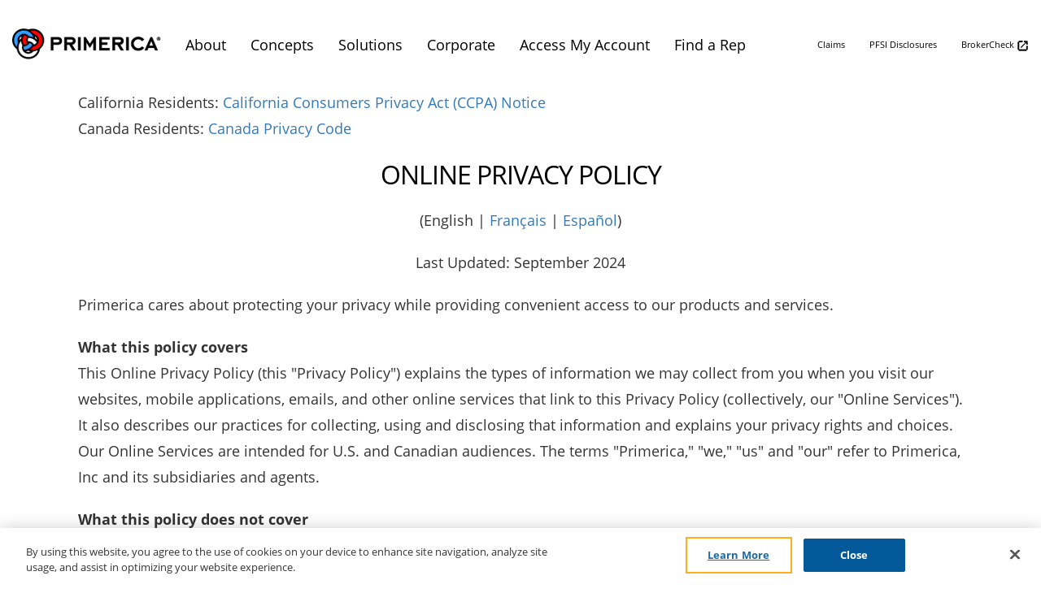

--- FILE ---
content_type: text/html
request_url: https://www.primerica.com/public/Primerica_Email_Privacy_Policy.html
body_size: 5831
content:
<!doctype html>
<html lang="en">
<head>
<meta http-equiv="X-UA-Compatible" content="IE=edge"/>
<meta charset="utf-8"/>
<meta name="viewport" content="width=device-width, initial-scale=1.0">
<title>Primerica Email Privacy Policy</title>
<meta name="description" content="We've made our home in Metro Atlanta for over 34 years and we believe in giving back to the communities where we work and live.">
<meta name="keywords" content="primerica,primerica web site,primerica.com,www.primerica.com,primerica financial services,primerica financial,primerica life insurance,primeamerica,primerica online,primerica financial service,primerica insurance,primerica financial services account information,citigroup primerica,primerica rating,primerica website,debt consolidation,mortgage,retirement,life insurance,saving">
<meta name="verify-v1" content="9lvW71ndRUPXMNxHkL7UWxBDtdgMBxCS75MYM5CWQGM="/>
<meta name="y_key" content="1a5bc104caeaf08d">
<link href="https://plus.google.com/109104859117861437180" rel="publisher"/>
<meta name="robots" content="NOODP,NOYDIR"/>
<link href="/public/assets/css/googlefonts.css" rel="stylesheet">
	
<link rel="stylesheet" href="/public/assets/bootstrap/bootstrap.min.css">  
<link rel="stylesheet" href="/public/assets/css/global-style.css">
<link rel="stylesheet" href="/public/css/style.css">
<link rel="stylesheet" href="/public/css/nav.css">
<link rel="stylesheet" href="/public/css/style-mobile.css">
<link rel="stylesheet" href="/public/assets/css/font-awesome.min.css">	
	
<!-- Global site tag (gtag.js) - Google Analytics -->
<script async src="https://www.googletagmanager.com/gtag/js?id=UA-503324-1"></script>
<script>
  window.dataLayer = window.dataLayer || [];
  function gtag(){dataLayer.push(arguments);}
  gtag('js', new Date());

  gtag('config', 'UA-503324-1');
</script>
<!-- Google Tag Manager -->
<script>(function(w,d,s,l,i){w[l]=w[l]||[];w[l].push({'gtm.start':
new Date().getTime(),event:'gtm.js'});var f=d.getElementsByTagName(s)[0],
j=d.createElement(s),dl=l!='dataLayer'?'&l='+l:'';j.async=true;j.src=
'https://www.googletagmanager.com/gtm.js?id='+i+dl;f.parentNode.insertBefore(j,f);
})(window,document,'script','dataLayer','GTM-NNRZW3H');</script>
<!-- End Google Tag Manager -->
<script type="application/ld+json">
{
  "@context" : "https://schema.org",
  "@type" : "Organization",
  "name" : "Primerica",
  "tickerSymbol" : "PRI",
  "category" : "Financial Services",
  "founder" : "Arthur L. Williams Jr.",
  "foundingDate" : "1977",
  "url" : "https://www.primerica.com/",
  "logo" : "/public/images/primerica-logo-hires.jpg",
      "address": {
        "@type": "PostalAddress",
        "addressLocality": "Duluth",
        "addressRegion": "GA",
        "postalCode": "30099",
        "streetAddress": "1 Primerica Parkway",
        "email": "us_lifeclaims@primerica.com"
    },
  "telephone" : "1-800-257-4725",
  "sameAs" : [
    "https://www.linkedin.com/company/primerica",
    "https://twitter.com/Primerica",
    "hhttps://www.facebook.com/Primerica/",
    "https://plus.google.com/+primerica",
	"https://www.youtube.com/primerica",
	"https://www.instagram.com/primerica"
  ]
}
</script>
<script type="text/javascript">
//var environment = "prod"; // default
//var subdomain = document.location.hostname.toLowerCase();
//if ((subdomain.indexOf('test.') == 0) || (subdomain.indexOf('drs.')  == 0)) environment = "test";
//else if (subdomain.indexOf('dev.') == 0) environment = "dev";

self.document.location.href = "/public/privacy/online_privacy_policy.html";
</script>

  </head>
	
<body>
<script src="/public/assets/scripts/script_load.js"></script>
	 
<!-- Google Tag Manager (noscript) -->
<noscript><iframe src="https://www.googletagmanager.com/ns.html?id=GTM-NNRZW3H"
height="0" width="0" style="display:none;visibility:hidden"></iframe></noscript>
<!-- End Google Tag Manager (noscript) -->
<!--<div hidden>
  <span id="new-window-0">Opens in a new window</span>
  <span id="new-window-1">Opens an external site</span>
  <span id="new-window-2">Opens an external site in a new window</span>  
</div>
	 
<header class="head">
	<a class="skip-main" href="#skipmain">Skip to main content</a>
</header>
	
<nav class="navbar navbar-default" role="navigation" aria-label="Main menu">
         <a class="navbar-brand" href="/public/index.html"><img src="/public/images/primerica-logo.png" aria-label="Pry-merica" alt="Primerica"></a>
         <div class="container-fluid">
            <div class="navbar-header">
               <button type="button" class="navbar-toggle" data-toggle="collapse" data-target="#myNavbar" aria-label="Menu" aria-expanded="false">
               <span class="icon-bar"></span>
               <span class="icon-bar"></span>
               <span class="icon-bar"></span>
               <span class="sr-only">Toggle Menu</span>
               </button>
            </div>
            <div class="collapse navbar-collapse navbg" id="myNavbar">
               <ul role="menu" class="nav navbar-nav">
                  <li class="dropdown" role="presentation">
                     <a role="menuitem" aria-expanded="false" class="dropdown-toggle" data-toggle="dropdown" href="#">Company</a>
                     <ul role="menu" class="dropdown-menu">
                        <li><a role="menuitem" href="/public/about-primerica.html">About Us</a></li>
                        <li><a role="menuitem" href="/public/our-impact.html">Our Impact</a></li>
                        <li><a role="menuitem" href="/public/community.html">Community</a></li>
                        <li><a role="menuitem" href="/public/corporate-diversity-and-inclusion.html">Diversity (DEI)</a></li>
                        <li><a role="menuitem" href="http://www.primericabusinessopportunity.com/" target="_blank" rel="noopener" aria-describedby="new-window-0">Opportunity <img src="/public/assets/images/newwindow.png" alt="Opens in a new window" width="15" height="15"></a></li>
                        <li><a role="menuitem" href="https://www.primericabusinessopportunity.com/public/businessopportunity/primerica-strategic-partners.html" target="_blank">Partners <img src="/public/assets/images/newwindow.png" alt="Opens in a new window" width="15" height="15"></a></li>
                        <li><a role="menuitem" href="http://investors.primerica.com/home/default.aspx" target="_blank" rel="noopener" aria-describedby="new-window-0">Investor Relations <img src="/public/assets/images/newwindow.png" alt="Opens in a new window" width="15" height="15"></a></li>
                     </ul>
                  </li>
                  <li class="dropdown" role="presentation">
                     <a role="menuitem" aria-expanded="false" class="dropdown-toggle" data-toggle="dropdown" href="#">Concepts</a>
                     <ul role="menu" class="dropdown-menu">
                        <li><a role="menuitem" href="/public/high-cost-of-waiting.html">High Cost of Waiting</a></li>
                        <li><a role="menuitem" href="/public/pay-yourself-first.html">Pay Yourself First</a></li>
                        <li><a role="menuitem" href="/public/theory-decreasing-responsibility.html">Theory of Decreasing Responsibility</a></li>
                        <li><a role="menuitem" href="/public/rule-of-72.html">Rule of 72</a></li>
                        <li><a role="menuitem" href="/public/power-compound-interest.html">Power of Compound Interest</a></li>
                        <li><a role="menuitem" href="/public/debt-stacking.html">Debt Stacking</a></li>
                     </ul>
                  </li>
                  <li class="dropdown" role="presentation">
                     <a role="menuitem" aria-expanded="false" class="dropdown-toggle" data-toggle="dropdown" href="#">Solutions</a>
                     <ul role="menu" class="dropdown-menu">
                        <li><a role="menuitem" href="/public/primerica-fna.html">Financial Needs Analysis</a></li>
                        <li><a role="menuitem" href="/public/primerica-term-life-insurance.html">Term Life</a></li>
                        <li><a role="menuitem" href="/public/primerica-investments.html">Investments</a></li>
                        <!--<li><a role="menuitem" href="/public/primerica-mortgage.html">Mortgage</a></li>
                           <li><a role="menuitem" href="/public/primerica-senior-health.html">Senior Health</a></li
                        <li><a role="menuitem" href="/public/primerica-debt-solutions.html">Debt Solutions</a></li>
                        <li><a role="menuitem" href="/public/primerica-auto-home-insurance.html">Auto &amp; Home</a></li>
                        <li><a role="menuitem" href="/public/primerica-legal-protection-program.html">Pre-Paid Legal</a></li>
                        <li><a role="menuitem" href="/public/primerica-identity-theft.html">Identity Theft</a></li>
                        <!--<li><a role="menuitem" href="/public/primerica-vivint.html">Vivint</a></li>
                     </ul>
                  </li>
                  <li id="linklist-us"><a role="menuitem" href="/public/locations.html" target="_blank">Locations</a></li>
               </ul>
               <ul class="nav navbar-nav navbar-right">
                  <li><a href="/public/pfsi-disclosures.html" rel="noopener" >PFSI Disclosures</a></li>
                  <li><a href="https://primerica.impress-net.com/secure/login.asp" target="_blank" rel="noopener" aria-describedby="new-window-0">Mutual Fund Account <img src="/public/assets/images/newwindow.png" alt="Opens in a new window" width="15" height="15"></a></li>
                  <li><a href="https://my.primerica.com/" target="_blank" rel="noopener" aria-describedby="new-window-0">MyPrimerica Login <img src="/public/assets/images/newwindow.png" alt="Opens in a new window" width="15" height="15"></a></li>
                  <li><a href="https://brokercheck.finra.org/" target="_blank" rel="noopener" aria-describedby="new-window-0">BrokerCheck <img src="/public/assets/images/newwindow.png" alt="Opens in a new window" width="15" height="15"></a></li>
               </ul>
            </div>
         </div>
      </nav>	  
	  
   <main role="main">
      <div id="pr-main">    
        
		<section class="content contentPic">
		
		<div class="contentCopy">
			
			<div class="langNav" id="top" style="text-align: center;">(<a href="#english">English</a> | <a href="#french">French</a> | <a href="#spanish">Spanish</a>)</div>
				
		<h1 id="skipmain" tabindex="0">Primerica Email Privacy Policy</h1>

		<p id="english">Last updated March 5, 2020</p>

		<p>Data obtained from you in connection with this email may include your name, email address, and usage statistics. We may use this information and share it with our third party service providers to send you Primerica-related emails and with Primerica independent contractor representatives for marketing purposes.<br>

		We do not sell, transfer or disclose your personal information to any third parties, including third party service providers, other than for the limited purposes described in this policy.</p>

		<p>Information about how we collect, use and disclose information in other contexts, including our website Online Privacy Policy, U.S. GLBA Privacy Notices, California Consumer Privacy Act (CCPA) Notice, and Canada Privacy Notice, is available on our <a href="/public/privacy/privacy_notices.html">Primerica Privacy Page</a>. </p>

		<p> We may change this notice from time to time. If we do, we will post the revised version in place of this version. Checking the &quot;Last Updated&quot; date at the top of this policy allows you to determine if the policy has been revised or materially changed since the last time you reviewed it.</p>
			
		<p style="text-align: right; padding: 10px 0 10px 0"><a href="#top">Top</a></p>

		<h2 style="text-transform: uppercase" id="french">Politique sur la protection des renseignements personnels par courriel</h2>	   
		<p>Derni&egrave;re mise &agrave; jour&nbsp;: 5&nbsp;mars 2020</p>

		<p>Les renseignements obtenus en lien avec ce courriel peuvent comprendre votre nom, votre adresse courriel et des statistiques sur l'utilisation. Nous pouvons utiliser ces renseignements et les communiquer &agrave; nos fournisseurs de services tiers pour vous envoyer des courriels li&eacute;s &agrave; Primerica et aux repr&eacute;sentants ind&eacute;pendants de Primerica &agrave; des fins de marketing. </p>

		<p>Nous nous engageons &agrave; ne pas vendre, transmettre ou divulguer vos renseignements personnels &agrave; tout tiers, y compris les fournisseurs de services tiers, pour une fin autre que celles d&eacute;crites dans la pr&eacute;sente politique.</p>

		<p>Les renseignements sur la mani&egrave;re avec laquelle nous recueillons, utilisons et divulguons des renseignements dans d'autres contextes, y compris l'Avis de confidentialit&eacute; (Canada), qui se trouvent sur notre site Web, sont affich&eacute;s sur la <a href="https://www.primericacanada.ca/public/canada/french/canada_privacy.html" target="_blank">page relative &agrave; la protection des renseignements de Primerica</a>.</p>

		<p>Le pr&eacute;sente politique peut faire l'objet de modifications de temps &agrave; autre. Le cas &eacute;ch&eacute;ant, nous publierons la version r&eacute;vis&eacute;e. Vous pouvez savoir si la politique a &eacute;t&eacute; mise &agrave; jour ou a fait l'objet de modifications importantes depuis la derni&egrave;re fois que vous l'avez consult&eacute;e en v&eacute;rifiant la date de la &laquo; Derni&egrave;re mise &agrave; jour &raquo; indiqu&eacute;e ci-dessus.</p>
			
		<p style="text-align: right; padding: 10px 0 10px 0"><a href="#top">Top</a></p>

		<h2 style="text-transform: uppercase" id="spanish">Pol&iacute;tica de privacidad de correo electr&oacute;nico de Primerica </h2>	   
		<p>&Uacute;ltima actualizaci&oacute;n: 5 de marzo de 2020 </p>

		<p>Los datos que obtenemos de usted en relaci&oacute;n con este correo electr&oacute;nico pueden incluir su nombre, direcci&oacute;n de correo electr&oacute;nico y estad&iacute;sticas de uso. Podemos utilizar esta informaci&oacute;n y compartirla con nuestros proveedores de servicios externos para enviarle correos electr&oacute;nicos relacionados con Primerica y con representantes que son contratistas independientes de Primerica con fines de marketing.</p>
			
		<p>No vendemos, transferimos ni divulgamos su informaci&oacute;n personal a terceros, incluidos proveedores de servicios externos, excepto para los fines limitados que se describen en la presente pol&iacute;tica. </p>

		<p>La informaci&oacute;n sobre la forma en que recopilamos, utilizamos y divulgamos la informaci&oacute;n en otros contextos, incluyendo nuestra Pol&iacute;tica de privacidad en l&iacute;nea para EE.&nbsp;UU., los Avisos de privacidad conforme a la GLBA, el Aviso de la Ley de Privacidad del Consumidor de California (CCPA) y el Aviso de Privacidad de Canad&aacute;, est&aacute; disponible en nuestra&nbsp;<a href="/public/privacy/privacy_notices.html" target="_blank">P&aacute;gina de privacidad de Primerica</a>. </p>
			
		<p>Podemos cambiar este aviso de forma ocasional. En tal caso, publicaremos la versi&oacute;n revisada en lugar de esta versi&oacute;n. La fecha de la "&Uacute;ltima actualizaci&oacute;n" en la parte superior de esta pol&iacute;tica le permitir&aacute; determinar si la pol&iacute;tica ha sido revisada o fue cambiada sustancialmente con respecto a la &Uacute;ltima vez que la ley&oacute;. </p>		
		
		<p style="text-align: right; padding: 10px 0 10px 0"><a href="#top">Top</a></p>
			
			
			</div>
		  </section>		  
		
      </div>
    </main>
 

<footer class="footer">
  <div id="expand-box">	
      <p class="privacy">
		  <span class="footerPrimerica" aria-label="Pry-merica">Primerica</span>
			<a href="privacy/privacy_notices.html" rel="nofollow">Privacy & Security</a> 
			<a href="primerica_disclosures.html" rel="nofollow">Important Disclosures</a>
		    <a href="primerica_mortgage_disclosures.html">Primerica Mortgage, LLC (NMLS ID #1723477) Disclosures</a> 
		 	<a href="https://www.nmlsconsumeraccess.org/" target="_blank">NMLSConsumerAccess.com</a>
			<a href="terms_conditions.html" rel="nofollow">Terms</a>
		    <a href="ADA_Policy_Statement.html" rel="nofollow">ADA Statement</a>
			<a href="https://primerica.wd1.myworkdayjobs.com/PRI" target="_blank" aria-describedby="new-window-0">Careers <img src="/public/assets/images/newwindow.png" alt="Opens in a new window" width="15" height="15"></a>
			<a href="https://hr.primerica.com" target="_blank" aria-describedby="new-window-0">HR <img src="/public/assets/images/newwindow.png" alt="Opens in a new window" width="15" height="15"></a>
		  	<a href="https://experience100.ehr.com/nanosurprises-primerica/" target="_blank" aria-describedby="new-window-0">Primerica Health Plan Transparency Information <img src="/public/assets/images/newwindow.png" alt="Opens in a new window" width="15" height="15"></a>
			<a href="contact.html">Contact</a>
		  	<a href="frequently-asked-questions.html">FAQ</a>
		  	<a href="primerica_reviews.html">Reviews</a>
			<a href="locations.html">Locations</a>
		    <a href="https://portfolio.primerica.com/public/pss/Form-CRS.pdf" target="_blank">Form CRS <img src="/public/assets/images/newwindow.png" alt="Opens in a new window" width="15" height="15"></a>
		<br>
          <script type="text/javascript">
			var d=new Date();
			var year=d.getFullYear();
				document.write("&copy;" + year + " Primerica");
			</script>
       <a href="https://www.primerica.com" aria-label="Pry-merica">www.primerica.com</a>
		 </p>  
     <span style="float: right;" class="socialMediaBtn">		  
		 <a type="button" class="btn btn-twitter" href="https://www.twitter.com/primerica" aria-label="Twitter" title="Follow Primerica on Twitter" target="_blank" aria-describedby="new-window-0"><i class="fa fa-twitter"><span class="hidden">Twitter</span></i></a>
		  <a type="button" class="btn btn-facebook" href="https://www.facebook.com/primerica" aria-label="Facebook" title="Like Primerica on Facebook" target="_blank"><i class="fa fa-facebook"><span class="hidden">Facebook</span></i></a>
		  <a type="button" class="btn btn-linkedin" href="https://linkedin.com/company/primerica/" aria-label="Linkedin" title="Follow Primerica on Linkedin" target="_blank"><i class="fa fa-linkedin"><span class="hidden">Linkedin</span></i></a>
		  <a type="button" class="btn btn-youtube" href="https://youtube.com/primerica" aria-label="Youtube Channel" title="Subscribe to the Primerica Youtube Channel" target="_blank"><i class="fa fa-youtube"><span class="hidden">Youtube</span></i></a>
		  <a type="button" class="btn btn-instagram" href="https://instagram.com/primerica" aria-label="FaInstagramcebook" title="Follow Primerica on Instagram" target="_blank"><i class="fa fa-instagram"><span class="hidden">Instagram</span></i></a>   
	  </span> 
	</div>
  <div class="clear"></div>
</footer>	-->
	   

<script src="/public/assets/scripts/myrep-links.js"></script> 
	  
  </body>
</html>


--- FILE ---
content_type: text/html
request_url: https://www.primerica.com/public/privacy/online_privacy_policy.html
body_size: 12282
content:
<!doctype html>
<html lang="en">
<head>
<meta http-equiv="X-UA-Compatible" content="IE=edge" />
<meta charset="utf-8"/>
<meta name="viewport" content="width=device-width" />
<title>Primerica Online Privacy Policy</title>
<meta http-equiv="Content-Type" content="text/html; charset=iso-8859-1" />
<meta http-equiv="Content-Style-Type" content="text/css" />
<meta name="viewport" content="width=device-width" />
<meta name="abstract" content="Primerica Financial Services Privacy Policy Notice" />
<meta name="keywords" content="primerica financial services, Primerica< online, Primerica privacy notice,Primerica privacy policy, california privacy notice, california privacy policy, privacy policies, privacy notices" />
<meta name="description" content="Primerica privacy policy for the collection, use and management of personal information of clients in California." />
<link href="/public/assets/css/googlefonts.css" rel="stylesheet">
<script language="JavaScript" type="text/javascript" src="privacy_notice.js"></script>
	
<link rel="stylesheet" href="/public/assets/bootstrap/bootstrap.min.css">  
<link rel="stylesheet" href="/public/css/diversity-style.css">
<link rel="stylesheet" href="/public/assets/css/global-style.css">
<link rel="stylesheet" href="/public/css/style.css">
<link rel="stylesheet" href="/public/css/nav.css">
<link rel="stylesheet" href="/public/css/style-mobile.css">
<link href="/public/assets/css/jquery.fancybox.min.css" rel="stylesheet" type="text/css">
	
<link rel="stylesheet" type="text/css" media="screen" href="https://cdnjs.cloudflare.com/ajax/libs/font-awesome/6.7.2/css/all.min.css" crossorigin="anonymous" referrerpolicy="no-referrer">
<script type="text/javascript" crossorigin="anonymous" integrity="sha256-/JqT3SQfawRcv/BIHPThkBvs0OEvtFFmqPF/lYI/Cxo=" src="https://code.jquery.com/jquery-3.7.1.min.js"></script>

<!-- OneTrust Cookies Consent Notice start -->
<script src="https://cdn.cookielaw.org/scripttemplates/otSDKStub.js"  type="text/javascript" charset="UTF-8" data-domain-script="ac6015f5-69f6-420b-8130-079ec66d133b-test"></script>
<script type="text/javascript">
function OptanonWrapper() { }
</script>
<!-- OneTrust Cookies Consent Notice end -->

<!-- Global site tag (gtag.js) - Google Analytics -->
<script async src="https://www.googletagmanager.com/gtag/js?id=G-KPSSV31D17"></script>
<script>
  window.dataLayer = window.dataLayer || [];
  function gtag(){dataLayer.push(arguments);}
  gtag('js', new Date());

  gtag('config', 'G-KPSSV31D17');
</script>
<!-- Google Tag Manager -->
<script>(function(w,d,s,l,i){w[l]=w[l]||[];w[l].push({'gtm.start':
new Date().getTime(),event:'gtm.js'});var f=d.getElementsByTagName(s)[0],
j=d.createElement(s),dl=l!='dataLayer'?'&l='+l:'';j.async=true;j.src=
'https://www.googletagmanager.com/gtm.js?id='+i+dl;f.parentNode.insertBefore(j,f);
})(window,document,'script','dataLayer','GTM-NNRZW3H');</script>
<!-- End Google Tag Manager -->
<script type="application/ld+json">
{
  "@context" : "https://schema.org",
  "@type" : "Organization",
  "name" : "Primerica",
  "tickerSymbol" : "PRI",
  "category" : "Financial Services",
  "founder" : "Arthur L. Williams Jr.",
  "foundingDate" : "1977",
  "url" : "https://www.primerica.com/",
  "logo" : "/public/images/primerica-logo-hires.jpg",
      "address": {
        "@type": "PostalAddress",
        "addressLocality": "Duluth",
        "addressRegion": "GA",
        "postalCode": "30099",
        "streetAddress": "1 Primerica Parkway",
        "email": "us_lifeclaims@primerica.com"
    },
  "telephone" : "1-800-257-4725",
  "sameAs" : [
    "https://www.linkedin.com/company/primerica",
    "https://twitter.com/Primerica",
    "hhttps://www.facebook.com/Primerica/",
    "https://plus.google.com/+primerica",
	"https://www.youtube.com/primerica",
	"https://www.instagram.com/primerica"
  ]
}
</script>
	
<style>
.content h2 {
    margin: 0;
    font-family: 'Open Sans', sans-serif;
    font-style: normal;
    text-align: left;
    line-height: 1.2em;
    font-size: 1.8rem;
    padding-top: 1em;
}
</style>
	
</head>
	
<body>
<script src="/public/assets/scripts/script_load.js"></script>
	
<!-- Google Tag Manager (noscript) -->
<noscript><iframe src="https://www.googletagmanager.com/ns.html?id=GTM-NNRZW3H"
height="0" width="0" style="display:none;visibility:hidden"></iframe></noscript>
<!-- End Google Tag Manager (noscript) -->
	
<div hidden>
  <span id="new-window-0">Opens in a new window</span>
  <span id="new-window-1">Opens an external site</span>
  <span id="new-window-2">Opens an external site in a new window</span>  
</div>
	
<header class="head">
	<a class="skip-main" href="#main">Skip to main content</a>
</header>
	
<!-- NAVIGATION -->
<nav class="navbar navbar-default" role="navigation" aria-label="Main menu">
   <a class="navbar-brand" href="/"><img src="/public/images/primerica-logo.png" aria-label="Pry-merica" alt="Primerica"></a> 
   <div class="container-fluid">
      <div class="navbar-header"> 
         <button type="button" class="navbar-toggle" data-toggle="collapse" data-target="#myNavbar" aria-label="Menu" aria-expanded="false"> 
         <span class="icon-bar"></span> 
         <span class="icon-bar"></span> 
         <span class="icon-bar"></span> 
         <span class="sr-only">Toggle Menu</span> 
         </button>
      </div>
      <div class="collapse navbar-collapse navbg" id="myNavbar">
         <ul role="menu" class="nav navbar-nav">
            <li class="dropdown" role="presentation">
               <a role="menuitem" aria-expanded="false" class="dropdown-toggle" data-toggle="dropdown" href="#">About</a>  
               <ul role="menu" class="dropdown-menu">
                  <li><a role="menuitem" href="/public/about-primerica.html">About Us</a></li>
                  <li><a role="menuitem" href="/public/our-culture.html">Culture &amp; Values</a></li>
                  <!--<li><a role="menuitem" href="/public/our-values.html" target="_blank">Our Values</a></li>-->
                  <li><a role="menuitem" href="https://investors.primerica.com/corporate-governance/management-team" target="_blank">Our Leadership <img src="/public/assets/images/newwindow.png" alt="Opens in a new window" width="15" height="15"></a></li>
                  <li><a role="menuitem" href="/public/our-impact.html">Our Impact</a></li>
                  <li><a role="menuitem" href="https://www.primericabusinessopportunity.com/" target="_blank" rel="noopener" aria-describedby="new-window-0">Opportunity <img src="/public/assets/images/newwindow.png" alt="Opens in a new window" width="15" height="15"></a></li>
                  <li><a role="menuitem" href="https://www.primericabusinessopportunity.com/public/businessopportunity/primerica-strategic-partners.html" target="_blank">Partners <img src="/public/assets/images/newwindow.png" alt="Opens in a new window" width="15" height="15"></a></li>
               </ul>
            </li>
            <li class="dropdown" role="presentation">
               <a role="menuitem" aria-expanded="false" class="dropdown-toggle" data-toggle="dropdown" href="#">Concepts</a>   
               <ul role="menu" class="dropdown-menu">
                  <li><a role="menuitem" href="/public/how-money-works.html">How Money Works&trade;</a></li>
                  <li><a role="menuitem" href="/public/high-cost-of-waiting.html">High Cost of Waiting</a></li>
                  <li><a role="menuitem" href="/public/pay-yourself-first.html">Pay Yourself First</a></li>
                  <li><a role="menuitem" href="/public/theory-decreasing-responsibility.html">Theory of Decreasing Responsibility</a></li>
                  <li><a role="menuitem" href="/public/rule-of-72.html">Rule of 72</a></li>
                  <li><a role="menuitem" href="/public/power-compound-interest.html">Power of Compound Interest</a></li>
                  <li><a role="menuitem" href="/public/debt-stacking.html">Debt Stacking</a></li>
                  <li><a role="menuitem" href="/public/dollar-cost-averaging.html">Dollar-Cost Averaging</a></li>
                  <li><a role="menuitem" href="/public/become-owner-not-loaner.html">Become an Owner, Not a Loaner</a></li>
               </ul>
            </li>
            <li class="dropdown" role="presentation">
               <a role="menuitem" aria-expanded="false" class="dropdown-toggle" data-toggle="dropdown" href="#">Solutions</a>  
               <ul role="menu" class="dropdown-menu">
                  <li><a role="menuitem" href="/public/primerica-fna.html">Financial Needs Analysis</a></li>
                  <li><a role="menuitem" href="/public/primerica-term-life-insurance.html">Term Life</a></li>
                  <li><a role="menuitem" href="/public/primerica-investments.html">Investments</a></li>
                  <li><a role="menuitem" href="/public/primerica-mortgage.html">Mortgage</a></li>
                  <!--<li><a role="menuitem" href="/public/primerica-medicare-plans.html">Medicare Plans</a></li> -->
                  <li><a role="menuitem" href="/public/primerica-debt-solutions.html">Debt Solutions</a></li>
                  <li><a role="menuitem" href="/public/primerica-auto-home-insurance.html">Auto &amp; Home</a></li>
                  <li><a role="menuitem" href="/public/primerica-legal-protection-program.html">Pre-Paid Legal</a></li>
                  <li><a role="menuitem" href="/public/primerica-identity-theft.html">Identity Theft</a></li>
                  <li><a role="menuitem" href="/public/primerica-vivint.html">Vivint</a></li>
               </ul>
            </li>
            <li class="dropdown" role="presentation">
               <a role="menuitem" aria-expanded="false" class="dropdown-toggle" data-toggle="dropdown" href="#">Corporate</a>  
               <ul role="menu" class="dropdown-menu">
                  <li><a role="menuitem" href="/public/primerica-corporate-careers.html">Careers</a></li>
                  <li><a role="menuitem" href="/public/community-relations.html">Community</a></li>
                  <li><a role="menuitem" href="/public/household-budget-index.html">Household Budget Index&trade;</a></li>
                  <li><a role="menuitem" href="https://investors.primerica.com/home/default.aspx" target="_blank" rel="noopener" aria-describedby="new-window-0">Investor Relations <img src="/public/assets/images/newwindow.png" alt="Opens in a new window" width="15" height="15"></a></li>
               </ul>
            </li>
			<li role="menu"><a role="menuitem" href="/public/primerica-client-portals.html">Access My Account</a></li>             
          
            <li role="menu"><a role="menuitem" href="https://reps.primerica.com">Find a Rep</a></li>
         </ul>
         <ul class="nav navbar-nav navbar-right">
            <li><a href="/public/making-a-life-insurance-claim.html" rel="noopener">Claims</a></li>
            <li><a href="/public/pfsi-disclosures.html" rel="noopener">PFSI Disclosures</a></li>
            <li><a href="https://brokercheck.finra.org/" target="_blank" rel="noopener" aria-describedby="new-window-0">BrokerCheck <img src="/public/assets/images/newwindow.png" alt="Opens in a new window" width="15" height="15"></a></li>
         </ul>
      </div>
   </div>
</nav>
	
<main role="main">
<section class="content">

<p>California Residents: <a href="/public/privacy/ccpa-notice.html">California Consumers Privacy Act (CCPA) Notice</a><br>
 Canada Residents: <a href="/public/canada/canada_privacy.html">Canada Privacy Code</a></p>

<h1 id="main" style="text-align: center">Online Privacy Policy</h1>
<p style="text-align:center;">(English | <a href="/public/privacy/online_privacy_policy_fr.html">Fran&ccedil;ais</a> | <a href="/public/privacy/online_privacy_policy_sp.html">Espa&ntilde;ol</a>)</p>
<p style="text-align:center;">Last Updated: September 2024</p>

<p>Primerica cares about protecting your privacy while providing convenient access to our products and services.</p>
	
<p><strong>What this policy covers</strong><br>
This Online Privacy Policy (this "Privacy Policy") explains the types of information we may collect from you when you visit our websites, mobile applications, emails, and other online services that link to this Privacy Policy (collectively, our "Online Services"). It also describes our practices for collecting, using and disclosing that information and explains your privacy rights and choices. Our Online Services are intended for U.S. and Canadian audiences. The terms "Primerica," "we," "us" and "our" refer to Primerica, Inc and its subsidiaries and agents. </p>

<p><strong>What this policy does not cover</strong><br>
This Privacy Policy does not apply to information collected by us offline or through any other methods, including non-Primerica companies. Our other online services, such as Primerica Online, may have different privacy policies. To view the privacy policy for a specific online service, please click the Privacy link on that site or application. This Privacy Policy also does not apply to information collected by any third parties, including through any content, websites or applications that may link to, or be accessible from, our Online Services.</p>
	
<p><strong>Privacy Policy Agreement to use Primerica's Online Services</strong><br>
Please read this Privacy Policy carefully to understand our policies and practices regarding your information. By accessing or using our Online Services, you agree to this Privacy Policy and our practices for collecting, using, and disclosing your information. If you do not agree with our policies and practices, you may not use our Online Services. </p>

<p><strong>Updates to this Privacy Policy</strong><br>
This Privacy Policy may change from time to time, and your continued access or use of our Online Services after we make changes is deemed to be acceptance of those changes. Please check this page periodically for updates.</p>
	
<p><strong>How does Primerica collect information online?</strong><br>
We collect information about you in a variety of contexts. For example, we may collect information:</p>
	
<blockquote>
	<p><strong>Directly from you.</strong> We and others on our behalf may collect information directly from you when you use our Online Services. We may combine that information with information we collect in other contexts, such as from our phone calls and communications with you. We will treat such combined information in accordance with this Privacy Policy.</p>	
		
	<p><strong>Automatically when you use our Online Services.</strong> We and others on our behalf may collect Device Data, Online/Mobile Activity Data, and other information automatically when you interact with us online. Learn more about our use of Online Tracking Technologies. </p>
</blockquote>
	
<p><strong>What kind of information does our Online Services collect and how do we collect it?</strong><br>
<strong>&gt; Information that you directly provide to us</strong></p>
	
	<ul>
		<li>Depending on the services and features you access on our Online Services, you may be asked to voluntarily and knowingly provide certain personal information, including your name, telephone number, email address and mailing address, the state or province in which you are located, your preferred language, a website with which you are associated (if any), and any other information by which you may be contacted online or offline.</li>	
		<li>If you register for an account on MyPrimerica, we may ask you to provide certain personal information to identify you and your products. This information may include your name, email address, country, Social Security number or Social Insurance number, policy number or account number, postal code, date of birth, phone number, and the password you create during registration.</li>
		<li>The information we collect from you on our Online Services may include information that you provide voluntarily by filling out forms on our Online Services (including when requesting further information or services from us), information that you provide when you provide feedback or report a problem with our Online Services, records and copies of your correspondence if you contact us, details of transactions that you carry out on our Online Services, and your search queries on our Online Services.</li>
		<li>You may also provide information to be published, displayed or posted on public areas of certain Online Services (collectively, "User Content"). Any User Content posted on our Online Services is available to the general public, and we cannot control the actions of other users of our Online Services who may view your User Content. Further, if you delete your User Content from our Online Services, copies of such content may remain viewable in cached and archived pages or may have been copied or stored by other users of the Online Services. User Content is posted on our Online Services at your own risk.</li>
		<li>We collect all the above information directly from you if and when you provide it to us.</li>
	</ul>


	<p><strong>&gt; Information that we collect automatically</strong><br>
	We may automatically collect certain information to help provide and im
	prove our Online Services and deliver a better and more customized service and experience. Such information enables us to help you navigate our Online Services, track your language preferences, estimate our audience size and usage patterns, recognize you when you return to our Online Services to help optimize your experience. Information collected automatically may include: </p>

	<p><strong>Device Data</strong>, such as your Internet Protocol (IP) address, the operating system type and version, and Internet browser, the type of device used, the mobile carrier or Internet Service Provider (ISP) used, coarse location, cookies, device IDs, and other usage details (collectively, "Device Data"). </p>

	<p>We may also track information such as login data, the date and time of your visit to our Online Services, information about how you use and interact with our Online Services or, when and how often you use our Online Services, and crash reports (collectively, "Online/Mobile Activity Data").</p>

	<p><strong>Survey and research data</strong>, such as your voluntary responses to questionnaires, surveys, requests for feedback, and research activities.</p>	
	
	<p><strong>&gt;  What Online Tracking Technology does Primerica use?</strong><br>	
	We and third-party providers acting on our behalf use a variety of online tools and technologies to collect information when you visit or use the Online Services, including Device Data and Mobile/Online Activity Data. For example, we use these tools to collect information for debugging, fraud prevention, session management, and other necessary purposes. We also permit certain third parties to collect information about your online activities over time (also known as "behavioral tracking") for our usage analysis. These online tools include:</p>
	
	<p><strong>Analytics.</strong> We and our third-party providers use online tracking technologies to engage in data analytics, auditing, measurement, research, reporting, debugging, and to measure the performance of our Online Services. For example, we use Google Analytics and Google Tag Manager with our Online Services for such purposes. </p>
	
	<p>You can learn more about how Google collects and processes your data by visiting <a href="http://www.google.com/policies/privacy/partners/">Google's Privacy &amp; Terms disclosures</a>. Primerica does not track its users over time and across third-party websites to provide targeted advertising and therefore does not respond to Do Not Track signals. The Google Analytics User ID feature on MyPrimerica permits us to automatically map the internal customer ID we have stored for our clients (if any) with our Google Analytics platform in order to more accurately match the same client's use of MyPrimerica across different devices. </p>
	
	<p><strong>Cookies.</strong> Cookies (browser or mobile cookies) are small files placed on the hard drive of your computer or mobile device. It may be possible to refuse certain cookies by changing the settings on your browser or mobile device. However, if you refuse to accept cookies, you may be unable to access certain parts or features of our Online Services. Unless you have adjusted your settings to refuse cookies, we may automatically issue cookies when you access our Online Services.</p>
	
	<p>Primerica does not track its users over time and across third-party websites to provide targeted advertising and therefore does not respond to Do Not Track signals.</p>
	
	<p><strong>Server logs.</strong> Server logs automatically record information and details about your online interactions with us. For example, server logs may record information about your visit to our website on a particular time and day.</p>
	
	<p><strong>Session Replay.</strong> We also sometimes use session replay technology with Dynatrace Session Replay tool. This tool enables us to record user sessions on our website and replay your journey. Session Replay may include your view (browser or screen output) and user input (keyboard and mouse inputs, mobile gestures). Its main purpose is to identify problems in the application for user support purposes, particularly when you encounter an error or failure. It can also be used to help improve user experience and to identify obstacles in conversion processes on our Online Services. Session Replay is configured in such a way that it will mask data entered in certain fields (like name, credit card number, health condition) to prevent personal data from being stored.</p>
	
	<p><strong>&gt; How does Primerica use your information?</strong><br>
	Primerica uses the information that we collect (including personal information) for legitimate business objectives, as permitted by law, including to:</p>
	
	<ul>
		<li>present our Online Services and their contents to you;</li>
		<li>respond to your requests related to our products and services and provide products, services and other information that you request from us. For example, if you provide your name and contact information (such as your telephone number, address or email address) when asking for a life insurance policy quote or for more information about becoming a Primerica Representative, we will use such personal information to contact you and provide the information you have requested;</li>
		<li>send you notices about your MyPrimerica account, including notifying you about updates to MyPrimerica and changes to any services we offer or provide through it;</li>
		<li>contact you about information related to our own and our third-party partners' products and services that may be of interest to you;</li>
		<li>evaluate and improve the performance of our Online Services;</li>
		<li>personalize and improve your experience when using our Online Services;</li>
		<li>detect and prevent fraud or other illegal or prohibited activity;</li>
		<li>comply with applicable laws and regulatory obligations;</li>
		<li>carry out our obligations and enforce our rights arising from any contracts between you and us;</li>
		<li>fulfill any other purpose for which you provide such information; and</li>
		<li>fulfill any other purpose with your consent.</li>
	</ul>

	<p><strong>&gt; With whom does Primerica share the information we collect?</strong><br>
		We may disclose personal information that we collect to the following, as permitted by law:</p>
		
		<ul>
			<li>our affiliates;</li>
			<li>Primerica's independent sales representatives;</li>
			<li>third-party contractors, service providers and consultants that we use to support our business. These third parties are bound by contractual obligations to keep personal information that we share with them confidential and use it only for the purposes for which we disclose such information to them;</li>
			<li>our third-party partners to market their own products and services to you; and</li>
			<li>a buyer or other successor in the event of a merger, reorganization or similar event in which personal information held by Primerica about our Online Services' users is among the assets transferred.</li>
		</ul>

		<p>We may also disclose personal information that we collect to fulfill the purpose for which you provided such information, such as to provide products or services which you request from us, for any other purpose disclosed by us when you provide the information, and for any other purpose with your consent. Our privacy notices with respect to our customer's nonpublic personal, financial and health information, and options for limiting use and disclosure of that information, are available on our <a href="/public/privacy/privacy_notices.html">Privacy page</a> under U.S. GLBA Privacy Notices and Canada Privacy Notice.</p>

		<p>Further, we may disclose your personal information to comply with any court order, law or legal process (including to respond to any governmental or regulatory request), to enforce or apply our Online Services' terms and conditions and any other agreements between you and us, and if we believe that disclosure is necessary or appropriate to protect the rights, property or safety of Primerica, our independent sales representatives, our customers or others.</p>

		<p>We may disclose aggregated information about our Online Services' users, and other information that does not identify any individual, without restriction.</p>

		<p><strong>&gt; How can you access and change your information?</strong><br>
		If you have registered for an account on MyPrimerica, you can review and change some of your personal information by signing into MyPrimerica and accessing the Account Settings feature. You may also change your user ID or password for your MyPrimerica account by selecting either the <strong>Forgot User ID</strong> or <strong>Forgot Password</strong> links on the MyPrimerica sign in page and follow the instructions on the screen.
		</p>

		<p>Please note, however, that we may refuse to accept a change to your personal information if we believe the change would violate any law, our policies, or would cause the information to be incorrect.</p>


<p><strong>&gt; How does Primerica protect your information?</strong><br>
We have implemented measures designed to secure your personal information from; accidental loss and unauthorized access, use, alteration, and disclosure in compliance with applicable laws. </p>
	
<p>The security of your information also depends on you. For example, a user ID and password are required for access to MyPrimerica, and you are responsible for keeping your user ID and password confidential. You agree not to share your user ID or password with any other person, and we are not responsible for any breach of the security of, or unauthorized access to, your personal information caused by your failure to maintain the confidentiality of your user ID or password (including any breach of or unauthorized access to information about the products or services purchased by you which is accessible using MyPrimerica). You must notify us immediately in the event of any loss or theft of your user ID or password, if you believe that your user ID or password has been compromised in any way, or if you learn or become aware of any potential or actual unauthorized use of MyPrimerica under your account. Visit our <a href="/public/privacy/information-security.html">Information Security page</a> for more information about our commitment to security and tips about how to protect yourself online.</p>
	
<p>We also urge you to be careful about giving out information in public areas of our Online Services, such as when posting User Content (if permitted). All information that you share in public areas may be viewed by any other user of our Online Services.</p>
	
<p><strong>&gt; How is your information protected when visiting a third-party website through a link on Primerica's Online Services?</strong><br>
As described above, this Privacy Policy addresses only our collection, use and disclosure of information collected by us on or through the Online Services. Specifically, it does not apply to the practices of third parties that we do not own, control, employ or manage. If you disclose your information to others, different rules may apply to their use or disclosure of such information. You acknowledge that if you provide information to third parties, that information will be subject to the privacy policies of those third parties, which may differ from this Privacy Policy. We encourage you to ask questions before disclosing your information to others.</p>
	
<p>By linking to a website not owned or operated by Primerica (a "Third-Party Site"), Primerica is not endorsing its content, products, services or security and is not responsible for its adequacy, accuracy, legality or any other aspect of the Third-Party Site, including its privacy policies. Primerica is not responsible or liable for any damage, loss or breach of personal information security caused by your use of the Third-Party Site. All concerns, issues or questions regarding the usability or functionality of the Third-Party Site should be directed directly to the Third-Party Site operators.</p>
	
<p><strong>&gt; Are children under age 13 allowed to use Primerica�s Online Services?</strong><br>
For U.S. residents: Our Online Services are not intended for children under 13 years old. We do not knowingly collect personal information from children under 13, and no one under age 13 is authorized to provide any information to the Online Services. If you are under 13, do not use or provide any information on our Online Services, register on the Online Services, use any of the interactive or public comment features of our Online Services or otherwise provide any information about yourself to us, including your name, address, telephone number or email address. If we learn that we have collected or received personal information from a child under 13 without verification of parental consent, we will delete that information. If you believe that we might have collected or received any information from a child under 13 years old, please contact us.</p>
	
<p><strong>&gt; How does Primerica provide notification of changes to this Privacy Policy?</strong><br>
We may change our Privacy Policy from time to time. If we do, we will post the revised version on this page in place of this version. All new versions of this Privacy Policy automatically take effect when they are posted on this page. Checking the "Last Updated" date at the top of this Privacy Policy allows you to determine if this Privacy Policy has been revised since the last time you reviewed it.</p>
	
<p>Our collection, use and disclosure of information collected on our Online Services is subject to the Privacy Policy in effect at the time such information is collected. You are responsible for periodically visiting this page to check for any changes.</p>
	
<p><strong>&gt; Do you have additional rights under California privacy law?</strong><br>
If you are a California resident, California law may provide you with additional rights related to your personal information. To learn more about such rights, please visit our <a href="/public/privacy/ccpa-notice.html">California Consumers Privacy Act (CCPA) Notice</a>.</p>
	
<p><strong>&gt; How do you learn more or contact us with questions?</strong><br>
If you have any questions about this Privacy Policy, please contact us at these toll-free phone numbers: 1-800-770-0673 (U.S.) or 1-800-387-7876 (Canada). You can also view other Primerica privacy policies at the following site: <br>
<a href="/public/privacy/privacy_notices.html">https://www.primerica.com/public/privacy/privacy_notices.html.</a></p>

</section>

</main>

	
<!-- FOOTER -->
<footer class="mt-3 pt-3 border-top" style="font-size: 14px!important;">
    <div id="">
    <div class="row">
        <div class="col-md-4">
        <ul>
            <li><strong aria-label="Pry-merica">Primerica</strong></li>
            <li><a href="/public/privacy/privacy_notices.html" rel="nofollow">Privacy &amp; Security</a></li>
            <li><a href="/public/primerica_disclosures.html" rel="nofollow">Important Disclosures</a></li>
            <li><a href="/public/terms_conditions.html" rel="nofollow">Terms</a></li>
            <li><a href="/public/primerica_mortgage_disclosures.html">Primerica Mortgage, LLC (NMLS ID #1723477) Disclosures</a> </li>
            <li><a href="https://www.nmlsconsumeraccess.org/" target="_blank">NMLSConsumerAccess.com</a></li>
          </ul>
      </div>
        <div class="col-md-4 border-left">
        <ul>
            <li><a href="/public/ADA_Policy_Statement.html" rel="nofollow">ADA Statement</a></li>
            <li><a href="/public/primerica-corporate-careers.html" rel="nofollow">Careers</a></li>
            <li><a href="https://hr.primerica.com" target="_blank" aria-describedby="new-window-0">HR <img src="/public/assets/images/newwindow.png" alt="Opens in a new window" width="15" height="15"></a></li>
            <li><a href="https://experience100.ehr.com/nanosurprises-primerica/" target="_blank" aria-describedby="new-window-0">Primerica Health Plan Transparency Information <img src="/public/assets/images/newwindow.png" alt="Opens in a new window" width="15" height="15"></a></li>
          </ul>
      </div>
        <div class="col-md-4 border-left">
        <ul>
            <li><a href="/public/contact.html">Contact</a></li>
			<li><a href="/public/news-insights.html">News &amp; Insights</a></li>
            <li><a href="/public/frequently-asked-questions.html">FAQ</a></li>
            <li><a href="/public/primerica_reviews.html">Reviews</a></li>
            <li><a href="https://reps.primerica.com/">Find a Rep</a></li>
            <li><a href="/public/form-crs.html">Form CRS</a></li>
          </ul>
      </div>
      </div>
    <p class="privacy"> <br>
        <script type="text/javascript">

         <!--

          var d=new Date();

          document.write("&copy; " + d.getFullYear() + " Primerica");

          //-->

         </script> 
		
		 <a href="https://www.primerica.com" aria-label="Pry-merica">www.primerica.com</a> </p>
    <span style="float: right;" class="socialMediaBtn"> 
		<a type="button" class="btn btn-twitter" href="https://www.twitter.com/primerica" aria-label="Twitter" title="Follow Primerica on Twitter" target="_blank" aria-describedby="new-window-0">
            <svg xmlns="http://www.w3.org/2000/svg" width="16" height="16" fill="currentColor" class="bi bi-twitter-x" viewBox="0 0 16 16"><path d="M12.6.75h2.454l-5.36 6.142L16 15.25h-4.937l-3.867-5.07-4.425 5.07H.316l5.733-6.57L0 .75h5.063l3.495 4.633L12.601.75Zm-.86 13.028h1.36L4.323 2.145H2.865z"></path></svg>
          </a>
          <a type="button" class="btn btn-facebook" href="https://www.facebook.com/primerica" aria-label="Facebook" title="Like Primerica on Facebook" target="_blank">
            <svg xmlns="http://www.w3.org/2000/svg" width="16" height="16" fill="currentColor" class="bi bi-facebook" viewBox="0 0 16 16">
		  <path d="M16 8.049c0-4.446-3.582-8.05-8-8.05C3.58 0-.002 3.603-.002 8.05c0 4.017 2.926 7.347 6.75 7.951v-5.625h-2.03V8.05H6.75V6.275c0-2.017 1.195-3.131 3.022-3.131.876 0 1.791.157 1.791.157v1.98h-1.009c-.993 0-1.303.621-1.303 1.258v1.51h2.218l-.354 2.326H9.25V16c3.824-.604 6.75-3.934 6.75-7.951"/>
		</svg>
          </a>
          <a type="button" class="btn btn-linkedin" href="https://linkedin.com/company/primerica/" aria-label="Linkedin" title="Follow Primerica on Linkedin" target="_blank">
            <svg xmlns="http://www.w3.org/2000/svg" width="16" height="16" fill="currentColor" class="bi bi-linkedin" viewBox="0 0 16 16">
  <path d="M0 1.146C0 .513.526 0 1.175 0h13.65C15.474 0 16 .513 16 1.146v13.708c0 .633-.526 1.146-1.175 1.146H1.175C.526 16 0 15.487 0 14.854zm4.943 12.248V6.169H2.542v7.225zm-1.2-8.212c.837 0 1.358-.554 1.358-1.248-.015-.709-.52-1.248-1.342-1.248S2.4 3.226 2.4 3.934c0 .694.521 1.248 1.327 1.248zm4.908 8.212V9.359c0-.216.016-.432.08-.586.173-.431.568-.878 1.232-.878.869 0 1.216.662 1.216 1.634v3.865h2.401V9.25c0-2.22-1.184-3.252-2.764-3.252-1.274 0-1.845.7-2.165 1.193v.025h-.016l.016-.025V6.169h-2.4c.03.678 0 7.225 0 7.225z"/>
</svg>
          </a>
          <a type="button" class="btn btn-youtube" href="https://youtube.com/primerica" aria-label="Youtube Channel" title="Subscribe to the Primerica Youtube Channel" target="_blank">
           <svg xmlns="http://www.w3.org/2000/svg" width="16" height="16" fill="currentColor" class="bi bi-youtube" viewBox="0 0 16 16">
  <path d="M8.051 1.999h.089c.822.003 4.987.033 6.11.335a2.01 2.01 0 0 1 1.415 1.42c.101.38.172.883.22 1.402l.01.104.022.26.008.104c.065.914.073 1.77.074 1.957v.075c-.001.194-.01 1.108-.082 2.06l-.008.105-.009.104c-.05.572-.124 1.14-.235 1.558a2.01 2.01 0 0 1-1.415 1.42c-1.16.312-5.569.334-6.18.335h-.142c-.309 0-1.587-.006-2.927-.052l-.17-.006-.087-.004-.171-.007-.171-.007c-1.11-.049-2.167-.128-2.654-.26a2.01 2.01 0 0 1-1.415-1.419c-.111-.417-.185-.986-.235-1.558L.09 9.82l-.008-.104A31 31 0 0 1 0 7.68v-.123c.002-.215.01-.958.064-1.778l.007-.103.003-.052.008-.104.022-.26.01-.104c.048-.519.119-1.023.22-1.402a2.01 2.01 0 0 1 1.415-1.42c.487-.13 1.544-.21 2.654-.26l.17-.007.172-.006.086-.003.171-.007A100 100 0 0 1 7.858 2zM6.4 5.209v4.818l4.157-2.408z"/>
</svg>
          </a>
          <a type="button" class="btn btn-instagram" href="https://instagram.com/primerica" aria-label="FaInstagramcebook" title="Follow Primerica on Instagram" target="_blank">
            <svg xmlns="http://www.w3.org/2000/svg" width="16" height="16" fill="currentColor" class="bi bi-instagram" viewBox="0 0 16 16">
  <path d="M8 0C5.829 0 5.556.01 4.703.048 3.85.088 3.269.222 2.76.42a3.9 3.9 0 0 0-1.417.923A3.9 3.9 0 0 0 .42 2.76C.222 3.268.087 3.85.048 4.7.01 5.555 0 5.827 0 8.001c0 2.172.01 2.444.048 3.297.04.852.174 1.433.372 1.942.205.526.478.972.923 1.417.444.445.89.719 1.416.923.51.198 1.09.333 1.942.372C5.555 15.99 5.827 16 8 16s2.444-.01 3.298-.048c.851-.04 1.434-.174 1.943-.372a3.9 3.9 0 0 0 1.416-.923c.445-.445.718-.891.923-1.417.197-.509.332-1.09.372-1.942C15.99 10.445 16 10.173 16 8s-.01-2.445-.048-3.299c-.04-.851-.175-1.433-.372-1.941a3.9 3.9 0 0 0-.923-1.417A3.9 3.9 0 0 0 13.24.42c-.51-.198-1.092-.333-1.943-.372C10.443.01 10.172 0 7.998 0zm-.717 1.442h.718c2.136 0 2.389.007 3.232.046.78.035 1.204.166 1.486.275.373.145.64.319.92.599s.453.546.598.92c.11.281.24.705.275 1.485.039.843.047 1.096.047 3.231s-.008 2.389-.047 3.232c-.035.78-.166 1.203-.275 1.485a2.5 2.5 0 0 1-.599.919c-.28.28-.546.453-.92.598-.28.11-.704.24-1.485.276-.843.038-1.096.047-3.232.047s-2.39-.009-3.233-.047c-.78-.036-1.203-.166-1.485-.276a2.5 2.5 0 0 1-.92-.598 2.5 2.5 0 0 1-.6-.92c-.109-.281-.24-.705-.275-1.485-.038-.843-.046-1.096-.046-3.233s.008-2.388.046-3.231c.036-.78.166-1.204.276-1.486.145-.373.319-.64.599-.92s.546-.453.92-.598c.282-.11.705-.24 1.485-.276.738-.034 1.024-.044 2.515-.045zm4.988 1.328a.96.96 0 1 0 0 1.92.96.96 0 0 0 0-1.92m-4.27 1.122a4.109 4.109 0 1 0 0 8.217 4.109 4.109 0 0 0 0-8.217m0 1.441a2.667 2.667 0 1 1 0 5.334 2.667 2.667 0 0 1 0-5.334"/>
</svg>
          </a>
		</span>
	   </div>
    <div class="clear"></div>
  </footer>

<script src="/public/assets/scripts/jquery-accessibleMegaMenu.js"></script>
<script src="/public/assets/scripts/mega-menu.js"></script>

</body>
</html>


--- FILE ---
content_type: text/css
request_url: https://www.primerica.com/public/css/nav.css
body_size: 1077
content:
/* CSS Document */

/*    --------------------------------------------------
    NAVIGATIONS
    -------------------------------------------------- */

.navbar {
	font-family: 'Open Sans', sans-serif;
	margin-bottom: 0;
	background-color: transparent !important;
	border: 0;
	font-size: 18px !important;
	color: #000;
	z-index: 99990;
	width: 100%;
	top: 30px;
	position: absolute;
}
#white.navbar {
	background-color: white;
	position: relative !important;
	margin-bottom: 2em;
}
.navbar li a, .navbar .navbar-brand { 
	color: #000 !important;
}
.navbar-nav li a:hover {
	color: #000 !important;
}
.navbar-nav li.active a {
	color: #000 !important;
	background-color: transparent !important;
}
.navbar-right {
	font-size: .6em;
}
.navbar-default .navbar-collapse, .navbar-default .navbar-form {
	border-color: transparent;
}
.navbar-default .navbar-toggle {
	border-color: transparent;
	background-color: #ddd;
}
.open .dropdown-toggle {
	color: #ccc;    
}
.dropdown-menu li a {
	color: #000 !important;
}
.dropdown-menu li a:hover {
	background-color: transparent !important;
}
.dropdown-menu {
    position: absolute;
    top: 100%;
    left: 0;
    z-index: 1000;
    display: none;
    float: left;
    min-width: 160px;
    padding: 5px 0;
    margin: 2px 0 0;
    font-size: 14px;
    text-align: left;
    list-style: none;
    background-color: #fff;
    background-clip: padding-box;
    border: 1px solid transparent !important; 
    border: 1px solid rgba(0,0,0,0); 
    border-radius: 0;
    -webkit-box-shadow: 0 6px 12px rgba(0,0,0,0); 
    box-shadow: 0 6px 12px rgba(0,0,0,0); 
    background-color: rgba(255,255,255,.85);
}

.dropdown-menu>li>a {
    display: block;
    padding: 16px 20px;
    clear: both;
    /* font-weight: 400; */
    line-height: 1.42857143;
    color: #333;
    white-space: nowrap;
    font-size: 18px;}

li:hover ul li:hover {
	background-color: rgba(153,204,255,.5);
}
.navbar-default .navbar-collapse, .navbar-default .navbar-form {
	border-color: 0px solid transparent !important;
}

/*
.navbar-primerica {
    background-color: none !important;
    border-color: none !important;
}
*/
.navbar-default .navbar-nav>.open>a, .navbar-default .navbar-nav>.open>a:focus, .navbar-default .navbar-nav>.open>a:hover {
    color: #555;
    background-color: transparent;
}

@media (min-width: 979px) {
  ul.nav li.dropdown:hover > ul.dropdown-menu {
    display: block;
  }
}

.navbar-brand {
    float: left;
    height: 50px;
    padding: 5px 15px !important;
    font-size: 18px;
    line-height: 20px;
}

@media (max-width: 992px) {
.navbg {	
	background-color: rgba(204,204,204,.9);
}
.navbar-header {
    float: none;
}
.navbar-left,.navbar-right {
    float: none !important;
}
.navbar-toggle {
    display: block;
}
.navbar-collapse {
    border-top: 1px solid transparent;
    box-shadow: inset 0 1px 0 rgba(255,255,255,0.1);
}
.navbar-fixed-top {
    top: 0;
    border-width: 0 0 1px;
}
.navbar-collapse.collapse {
    display: none!important;
}
.navbar-nav {
    float: none!important;
    margin-top: 7.5px;
}
.navbar-nav>li {
    float: none;
}
.navbar-nav>li>a {
    padding-top: 10px;
    padding-bottom: 10px;
}
.collapse.in{
    display:block !important;
	}
}

@media (max-width: 1000px) {
	.navbar-nav .open .dropdown-menu .dropdown-header, .navbar-nav .open .dropdown-menu>li>a {
		padding: 15px 15px 5px 25px !important;
	}
	
	.navbar-right {
    	font-size: 1em;
	}
}

/* END NAVIGATION




--- FILE ---
content_type: text/css
request_url: https://www.primerica.com/public/css/style-mobile.css
body_size: 3055
content:
/* CSS Document */
/*    --------------------------------------------------
    Mobile Responsive
    -------------------------------------------------- */

@media only screen and (max-width: 1105px){
	/* was 1024 */
	
.head {
	height: auto;
	width: 100%;
	display: block;
}
	
.head h1 a {
	height: auto;
	width: 30vw;
	margin-top: -2px;
}
.splashintro {
	height: auto;
	padding: 25px;
	margin-bottom: 10px;
}
.splashintro h2 {
	font-size: 1.9em !important;
}
.contentPic {
	width: 100%;
	margin: 0 0 0 0;
}
.contentCopy {
	width: 80%;
	text-align: left;
	margin: 0 auto;
}
.contentCopy2 {
	width: 100%;
	text-align: left;
	margin: 0 auto;
}
li:hover {
}
.button-nav ul {
	height: auto;
}
.button-nav li {
	display: block;
	width: 100%;
	height: auto;
	clear: both;
}
.button-nav a {
	height: auto;
	padding-top: 0;
	padding-bottom: 3em;
}
	
.button-nav a h2 {
	font-size: 5.5vw;
}
.button-nav-2 ul {
	height: auto;
}
.button-nav-2 li {
	display: block;
	width: 100%;
	height: auto;
	clear: both;
}
.button-nav-2 a {
	height: 40px;
	padding-top: 0;
	padding-bottom:0;
}
.button-nav-2 a h2 {
	font-size: 5.5vw;
}
.grey-callout .what-we-do {
	width: 90%;
	padding: 2em 0 2em 0px;
}
.what-we-do h4 {
	font-size: 6.25vw;
	line-height: 1.2em;
}
.what-we-do li:active .scroll {
	max-height: 1500px;
	color: #fff;
	opacity: 1;
}
.solutions {
	margin: 1em 0;
	padding: 0 2em 2em;
}
.solutions li {
	display: block;
	width: 100%;
	clear: both;
	margin: 0 auto;
	padding: 2em 0;
}
.solutions li h3 {
	font-size: 4vw;
	margin: .5em 0;
}
.solutions li p {
	line-height: 1.8em;
	font-size: 1em;
}
.solutions a::after {
	font-size: .95em;
}
main nav {
	display: none;
}
.callout h2 {
	font-size: 5vw;
}
.callout h3 {
	font-size: 3em;
}
.products li {
	display: inline-block;
	width: 100%;
	margin: 0 4em 2em 0;
	padding: 0;
}
.products li:nth-child(1n+0) {
	margin: 0 0 2em;
}
.products li picture::after {
	font-size: 7vw;
	margin: -16% 0 0;
	width: 68%;
}
.products li picture2::after {
	font-size: 7vw;
	margin: -16% 0 0;
	width: 68%;
}
.products li {
	display: inline-block;
	width: 100%;
	margin: 0 0 2em 0;
	padding: 0;
}
.products li:nth-child(2n+0) {
	margin: 0 0 2em;
}
.products li h4 {
	font-size: 6vw;
}
.products li picture::after {
	font-size: 7vw;
	margin: -16% 0 0;
	width: 68%;
}
.products li picture2::after {
	font-size: 7vw;
	margin: -16% 0 0;
	width: 68%;
}
.products li a::after {
	content: 'more >';
	float: right;
	color: #02579e;
	padding: .5em 0 0;
}
.products2 li, .products3 li {
	display: inline-block;
	width: 100%;
	margin: 0 4em 2em 0;
	padding: 0;
}
.products4 li {
	display: inline-block;
	width: 100%;
	margin: 0 1em 2em 0;
	padding: 0;
}
.products2 li:nth-child(1n+0),  .products3 li:nth-child(1n+0) {
	margin: 0 0 2em;
}
.products2 li h4,  .products3 li h4,  .products4 li h4 {
	font-size: 6vw;
}
.products2 li picture::after,  .products3 li picture::after,  .products4 li picture::after {
	font-size: 7vw;
	margin: -16% 0 0;
	width: 68%;
}
.products2 li picture2::after,  .products3 li picture2::after,  .products4 li picture2::after {
	font-size: 7vw;
	margin: -16% 0 0;
	width: 68%;
}
picture .h3heading,  picture2 .h3heading {
	position: absolute;
	margin-top: 31%;
	margin-left: 16%;
	font-size: 1em;
	font-family: 'Open Sans', sans-serif;	
	font-style: normal;
	text-transform: uppercase;
	text-align: left;
	color: #fff;
}

#our-clients, #our-clients a:hover {
	background: #cc721c;
	background-size: cover;
	background-position: center;
}

#client-bardees, #client-bardees a:hover {
	background: #5a97d0;
	background-size: cover;
	background-position: center;
}

#client-walters, #client-walters a:hover {
	background: #8f836e;
	background-size: cover;
	background-position: center;
}

#our-reps, #our-reps a:hover {
	background: #cc721c;
	background-size: cover;
	background-position: center;
}

#reps-garcias, #reps-garcias a:hover {
	background: #5a97d0;
	background-size: cover;
	background-position: center;
}

#reps-temples, #reps-temples a:hover {
	background: #8f836e;
	background-size: cover;
	background-position: center;
}

#our-employees, #our-employees a:hover  {
	background: #cc721c;
	background-size: cover;
	background-position: center;
}

#emp-rao, #emp-rao a:hover  {
	background: #5a97d0;
	background-size: cover;
	background-position: center;
}

#emp-virginia, #emp-virginia a:hover {
	background: #8f836e;
	background-size: cover;
	background-position: center;
}
	
#picHeading h3 {
	margin-left: 3.5%;
	margin-top: 23%;
}
.profiles {
	width: 68vw;
}
.breadcrumb {
	display: none;
} /* hide breadrumb*/
.btn-nav2 ul {
	height: auto;
}
.btn-nav2 li {
	display: block;
	width: 100%;
	height: 50px;
	clear: both;
}
.btn-nav2 a {
	height: auto;
	text-decoration: none;
	/*padding-top: 1.1em;
	padding-bottom: 1em;
	padding-left: 1.5em;*/
}
.btn-nav2 a h2 {
	font-size: 5vw;
    text-align: center;
    visibility: visible;
    color: #fff;
    font-family: 'Open Sans', sans-serif;
	line-height: 2em;
}
.navRight {	
	font-size: 1.05em;
}
#accordion section a {
	text-decoration: none;
	color: inherit;
	width: 90%;
	display: block;
	padding: 5px;
}
picture.text-left.upper::after,  picture2.text-left.upper::after {
	margin: -15% 0 0;
}
picture::after {
	content: attr(data-alt);
	color: #fff;
	font-size: 7vw;
	font-family: 'Open Sans', sans-serif;
	font-weight: normal;
	letter-spacing: -1px;
	line-height: 7vw;
	text-transform: uppercase;
	width: 41%;
	position: absolute;
	margin: -18% 0 0;
}
picture2::after {
	content: attr(data-alt);
	color: #fff;
	font-size: 7vw;
	font-family: 'Open Sans', sans-serif;
	font-weight: normal;
	letter-spacing: -1px;
	line-height: 7vw;
	text-transform: uppercase;
	width: 18%;
	position: absolute;
	margin: -18% 0 0;
}
.col {
	margin: 1% 0 1% 0%;
}
.span4 {
	width: 100%;
}
.contactHeader, .locHeader {
    color: #fff;
    text-transform: uppercase;
    margin-left: 0;
    font-family: 'Open Sans', sans-serif;
    font-size: 1.5rem;
}
.side {
	width: 100%;
}
.products4 li p {
	padding: 0;
	margin: 0;
	line-height: 1.8em;
	color: #fff;
}
.grey-callout .products4 {
	margin: 0;
	padding: 0;
}
.playvid {
	position: absolute;
	top: 5em;
	bottom: 0;
	left: 12em;
	margin: 0 auto;
	width: 36px !important;
}
.description h3 {
	margin: 0;
	color: #fff;
	font-size: 4vw;
	font-family: 'Open Sans', sans-serif;
	font-weight: normal;
	letter-spacing: .12em;
	text-transform: uppercase;
	width: 100%;
}
/* Community */
picture.text-left.comm::after {
	margin: -35% 0 0;
	width: 50%;
}
/* fna */
picture.text-left.upper1::after {
	margin-top: -29%;
	width: 77%;
}
/* term life */
picture.text-right.upper2::after {
	margin: -39% 0 0;
	width: 40%;
	right: 4%;
}
/* Investments */
picture.text-left.upper3::after {
	margin: -41% 0 0;
	width: 50%;
}
/* auto & home */
picture.text-right.lower4::after {
	margin: -30% -2% 2%;
	width: 40%;
	right: 5%;
}
/* long terms */
picture.text-right.lower5::after {
	margin: -28% -14% -2%;
	width: 55%;
}
/* debt watchers */
picture.text-left.lower6::after {
	margin: -22% 0 0;
	width: 65%;
}
/* prepaid */
picture.text-right.lower7::after {
	margin: -15% 0 0;
	width: 45%;
}
/* our story */
picture.text-left.upper8::after {
	margin: -22% 0 0;
	width: 50%;
}
picture.text-left::after,  picture2.text-left::after {
	left: 7%;
	clear: both;
}
/* about primerica */
picture.text-right.aboutprimerica::after {
    margin: -11% -17% 0;
}
.fna_tl p {
	margin-left: 0;
	text-align: center;
}
.fna_tl h2 {
	margin-left: 0;
	text-align: center;
	letter-spacing: .5px;
}
.copy {
	width: 80%;
	text-align: left;
	margin: 0 auto;
}
.content h2, .content h3 {
	font-size: 5vw;
	letter-spacing: .5px;
}
.ourstory h1 {
	font-size: 5vw;
}
.products li h4 {
	display: flex;
	justify-content: center;
	flex-direction: column;
	height: 100%;
	padding: 1.6em;
	font-size: 5vw;
	text-align: center;
	text-transform: uppercase;
	color: #fff;
	margin: 0 0 .5em;
	vertical-align: middle;
	word-break: keep-all;
	width: calc(100% - 2.8em);
	overflow: hidden;
	line-height: 1em;
}
.products4 li h4 {
	display: flex;
	justify-content: center;
	flex-direction: column;
	height: 100%;
	padding: 1.6em;
	font-size: 5vw;
	text-align: center;
	text-transform: uppercase;
	color: #fff;
	margin: 0 0 .5em;
	vertical-align: middle;
	word-break: keep-all;
	width: calc(100% - 2.8em);
	overflow: hidden;
	line-height: 2em;
}
#accordion h4 {
	text-transform: uppercase;
	color: #02579e;
	padding: 0;
	margin: 0;
	font-family: 'Open Sans', sans-serif;
	font-weight: normal;
	font-size: 120%;
}
.col2 {
	display: block;
	float: left;
	margin: 0 auto;
}
.what-we-do .scroll {
	font-size: 1.05em;
	letter-spacing: 1.2px;
	line-height: 1.5em;
}
/* Global for Clients, Reps, Emps */
picture.text-left.upper::after {
	margin: -22% 0 0;
	width: 60%;
}
picture.text-left.picTitle2::after {
	margin: -22% 0 0;
	width: 25%;
}
.grouping h3 {
	text-align: left;
	font-size: 5vw;
	margin: 1.5em 0 -.2em 0;
	font-family: 'Open Sans', sans-serif;
	text-transform: uppercase;
	color: #02579e;
}
.footer li {
	float: left;
	margin-right: 10px;
	margin-bottom: 5px;
	clear: none;
}
.privacy, .links {
	margin: 0 auto;
	clear: left;
}
.social {
	float: left;
	margin: 5px;
	font-size: 1.4em;
	list-style: none;
}
table#rule-72 {
	font-size: 1em;
}
.eh3 {
	width: 100%;
}
.hidevid {
	display: none;
}
.socialmedia {
	float: none;
	margin: 0 auto;
}
main .subnav {display: none;}
 .carousel-control{
	  margin: auto auto;
	  height: 50px;
	  width: 50px;
	  background: transparent;
  }	
.products li h3 {
	font-size: 5vw;
}
.products li a::after {
	font-size: 20px;
}	
.products p {
	font-size: 20px;
}
.callout h2 {
    font-size: 6vw;
}
.callout {
    width: 100%;
    margin: 0 auto;
    padding: 3em;
}
.callout p {
	font-size: 1.05rem;
	text-align: center;
}
.content p, .content .panel-body {
    font-size: 18px;
    line-height: 1.8em;
    padding-top: 10px;
}
.noshow {display: none;}
#block1, #block2, #block3 {
    display: inline-block;
    overflow: hidden;
    width: 100%;
    height: 36px;
    /* padding-top: 20px; */
    /* padding-bottom: 20px; */
}
.colorblocks h2 {
	margin: 0;
	color: #fff;
	bottom: 0;
	left: 0; 
	right: 0; 
	font-size: 5vw;
	text-align: center;
	}		
.navbar {   
    margin-top: 0;
	position: relative;
	top:10px;
}

.button-nav .figOrange, .button-nav .figBlue, .button-nav .figBrown {
	font-size: 6vw;
    color: #fff;
    text-transform: uppercase;
    letter-spacing: 0;
    font-family: 'Open Sans', sans-serif;
    padding: 12px;
    position: absolute;
    width: 100%;
    bottom: 0;
    left: 0;
	top:14px;
}	
.button-nav-2 .figOrange, .button-nav-2 .figBlue, .button-nav-2 .figBrown {
	font-size: 5vw;
    color: #fff;
    text-transform: uppercase;
    letter-spacing: 0;
    font-family: 'Open Sans', sans-serif;
    padding: 20px;
    position: absolute;
    width: 100%;
    bottom: 0;
    left: 0;
	top:0;
}
#our-focus {
    background: rgba(204,114,28);
    background-size: 100%;
    background-position: center top;
}
#our-people {
    background: rgba(90,151,208);
    background-size: 100%;
    background-position: center top;
}
#our-home {
    background: rgba(143,131,110);
    background-size: 100%;
    background-position: center top;
}	
.btnPanel .panel-body {
    text-align: center;
    padding: 0;
    margin: 0 1vw 0 0;
    white-space: normal;
    font-size: 1.05em;
    letter-spacing: 1.5px;
    line-height: 2em;
    text-transform: none;
}
.fancybox-overlay {
    z-index: 1000000 !important;
}	
.socialMediaBtn .btn {    
	float: none;
		text-align: center;
}
	
.mainImage {
    height: auto!important;
    overflow: hidden;
    position: relative;
    padding-bottom: 0;
}	
	
.howcanwehelp {
	height:auto!important;
	overflow: hidden;
	position: relative
}
	
.hyphenate {  
  overflow-wrap: break-word;
  word-wrap: break-word;

  /* Adds a hyphen where the word breaks */
  -webkit-hyphens: auto;
  -ms-hyphens: auto;
  -moz-hyphens: auto;
  hyphens: auto;
}

.hph1 {
	padding: 20px 0 20px 0; 
	word-wrap: normal; 
	text-align: center;  
	margin: auto;
    width: 100%;
}
	
.hero {
    width: auto;
}
	
.hpfooter {	
	font-size:11px;
}
	
.container-fluid>.navbar-collapse, .container-fluid>.navbar-header, .container>.navbar-collapse, .container>.navbar-header {
    margin-right: 0 !important;
    margin-left: 0;
}
	
.howcanwehelp {
	height:520px; 
	overflow: hidden;
	position: relative;
	background-image: url(http://test.primerica.com/public/images/how-can-we-help_index.jpg); 
	background-repeat: no-repeat; 
	background-size: cover; 
	background-position: 70%;
}
	
.navbar-toggle {
    position: relative;
    float: right;
    padding: 15px 10px;
    margin-right: 1em;
    margin-top: 5px;
    margin-bottom: 8px;
    background-color: transparent;
    background-image: none;
    border: 1px solid transparent;
    border-radius: 4px;
}
	

} /* END MOBILE RESPONSIVE */




--- FILE ---
content_type: text/css
request_url: https://www.primerica.com/public/css/diversity-style.css
body_size: 3524
content:
@charset "utf-8";
/* CSS Document */

* {  box-sizing: border-box;}
		h2 { font-size: 2em; text-transform: uppercase; text-align: center;}
		h3 {font-size: 1.5em; text-transform: uppercase;}
		h4 {
			margin: 10px 0 10px 0;
			letter-spacing: 10px;
			font-size: 20px;
			color: #111;
		}
		
		.lh-2 {line-height: 2.8em !important}		
	
		
		.col-lg-1, .col-lg-10, .col-lg-11, .col-lg-12, .col-lg-2, .col-lg-3, .col-lg-4, .col-lg-5, .col-lg-6, .col-lg-7, .col-lg-8, .col-lg-9, .col-md-1, .col-md-10, .col-md-11, .col-md-12, .col-md-2, .col-md-3, .col-md-4, .col-md-5, .col-md-6, .col-md-7, .col-md-8, .col-md-9, .col-sm-1, .col-sm-10, .col-sm-11, .col-sm-12, .col-sm-2, .col-sm-3, .col-sm-4, .col-sm-5, .col-sm-6, .col-sm-7, .col-sm-8, .col-sm-9, .col-xs-1, .col-xs-10, .col-xs-11, .col-xs-12, .col-xs-2, .col-xs-3, .col-xs-4, .col-xs-5, .col-xs-6, .col-xs-7, .col-xs-8, .col-xs-9 {
		position: relative;
		min-height: 1px;
		padding-right: 0; 
		padding-left: 0px;}
			
		.container2, .container-fluid, .container-lg, .container-md, .container-sm, .container-xl, .container-xxl {
			width: 100%;
			/*padding-right: var(--bs-gutter-x,.75rem);
			padding-left: var(--bs-gutter-x,.75rem);*/
			margin-right: auto;
			margin-left: auto;
		}
		
		.container2 {margin: 1em 0;padding: 0;}	
		.subContainer, .subContainerVideo {padding-top:25px!important;padding-bottom:25px!important; width: 100%; margin: 0 auto;}	
		.subContainer2 {padding-top:0;padding-bottom:0; width: 75%; margin: 0 auto;}
        .subContainer3 {padding-top:25px;padding-bottom:25px; width: 75%; margin: 0 auto;}

.mt-3 {margin-top: 1em;}
.pt-3 {padding-top: 1em;}

		
/* STATS SECTION */
		.stats{
		   background-image: url("images/Diversity_stats.png");
		   background-size: cover;
		   height: 518px;
		   width: 1280px; 
		}
		.centered {
		  position: absolute;
		  top: 45%;
		  left: 38%;
		  transform: translate(-50%, -50%);
		}
		.bottom-left {
		  position: absolute;
		  bottom: -40px;
    	  left: 109px;
		  color: #fff;
		  font-size: 12px;
		}
		
	#hero img {display:block; height:auto; width:100%}
		
	.style1 { padding-left:8%!important;padding-right:4%!important;padding-top:3%!important;}
	.style2 {padding-left:8%!important;padding-right:4%!important;padding-top:3%!important;}
	.style1 {padding-top:30px; padding-bottom: 50px!important;width: 69%; margin: 0 auto;}
	.style2 {padding-left:8%!important;padding-right:8%!important;padding-top:50px!important;padding-bottom:50px!important;}
	.logostyle {padding-top:25px!important;padding-bottom:25px!important; width: 100%; margin: 0 auto;}
	
.containerDei {
  float: left;
  width: 100%;
  position: relative;
  left: 0;
}

.containerDei:before,
.containerDei:after {
  content: " ";
  display: table;
}

.containerDei:after {
  clear: both;
}

.left-column {
  float: left;
  width: 50%;
  height: 100%;
  position: absolute;
}

.left-column2 {
  float: right;
  width: 50%;
  position: relative;
  padding: 0;
  margin: 0;         
}
	
.right-column {
  float: left;
  width: 50%;
  height: 100%;
  position: absolute;
}

.right-column2 {
  float: right;
  width: 50%;
  position: relative;
  padding: 0;
  margin: 0;          
}

.border-top {border-top: 1px solid #ccc;}
.border-left {border-left: 1px solid #ccc;}

footer {margin: 0 1em;}
footer ul {list-style: none;}
		
		
@media only screen and (max-width: 600px) {
  	.colorblock h3 { font-size: 2em; text-transform: uppercase;	}
	.colorblock {padding:3em;}
	.colorblock ul {font-size: 1em;}
	.colorblock li {padding: 10px;}
	
.left-column {
  float: left;
  width: 100%;
  height: 100%;
  position: relative;
}

.left-column2 {
  float: right;
  width: 100%; 
  position: relative;
  padding: 0;
  margin: 0;       
}
	
.right-column {
  float: left;
  width: 100%;
  position: relative;
}

.right-column2 {
  float: right;
  width: 100%;
  height:100%;
  position: relative;
  padding: 0;
  margin: 0;          
}
    
    .subContainer, .subContainer2, .subContainer3 {
        width: 90%;
        padding-top: 10px;
        padding-bottom: 10px;
    }
	
}	
		
@media only screen and (max-width: 1024px) {
			.navbar-default {margin-top: 0}
			.navbar {top: 5px;}
		}
		
@media screen and (max-width: 993px) {	
	
	.style1 { padding-left:0!important;padding-right:0!important;padding-top:3%!important;}
	.style1 h3 {padding-left: 10px; padding-top: 0;}
	.style1 p {padding-left: 10px; padding-top: 2px;}
	
	.style2 { padding-left:0!important;padding-right:0!important;padding-top:3%!important;}
	.style2 h3 {padding-left: 10px; padding-top: 0}
	.style2 p {padding-left: 10px; padding-top: 0px; padding-bottom: 10px;}
	}
				
/* X-Small devices (portrait phones, less than 576px) */
@media (max-width: 575.98px) { 
	.stats{
       background-image: url("images/Diversity_stats.png");
   }
	
	.flex-containerdei ul {
    font-size: .6em !important;
	}
		
	.colorblock {
    margin: .5em;
	}
	
	h3 {
    margin: 10px 0 10px 0;  
	}
	
	.colorblock h3 {
    font-size: 1.2em;
    text-transform: uppercase;		
	}
	.colorblock ul {
    font-size: 1em;
	}
	
	
    .centered {
    position: absolute;
    top: 28%;
    left: 47%;
    /* transform: translate(-50%, -50%); */
    width: 600px;		
	}
	
	.bottom-left {
    position: absolute;
    bottom: -80px;
    left: 22%;
    color: #fff;
    font-size: 9px;
	}
	
	.subContainerVideo {
    padding-top: 25px!important;
    padding-bottom: 50px!important;
    width: 95%;
    margin: 0 auto;
	}	
	
	
}

/* Small devices (landscape phones, less than 768px) */
@media (max-width: 767.98px) { 
			
}

/* Medium devices (tablets, less than 992px) */
@media (max-width: 991.98px) {
	.colorblock {
    padding: .5em;
	}
	
	h3 {
    margin: 10px 0 10px 0;  
	}
	
	.colorblock h3 {
    font-size: 1.2em;
    text-transform: uppercase;		
	}
	.colorblock ul {
    font-size: 1em;
	}
}

/* Large devices (desktops, less than 1200px)*/
@media (max-width: 1199.98px) { 
	.colorblock {
    padding: 1em;
	}
	
	h3 {
    margin: 10px 0 20px 0;  
	}
	
	.colorblock h3 {
    font-size: 1.5em;
    text-transform: uppercase;	
	}
	.colorblock ul {
    font-size: 1em;
	}	
}


/* X-Large devices (large desktops, less than 1400px) */
@media (max-width: 1399.98px) { 
	.colorblock {
    padding: 4em;
	}
	
	h3 {
    margin: 10px 0 30px 0;  
	}
	
	.colorblock h3 {
    font-size: 2em;
    text-transform: uppercase;	
	}
	.colorblock ul {
    font-size: 1em;
	}
	
}

@media (min-width: 1399.98px) { 
	.blockimg {
    width: 60%!important;
    /* padding-left: 11%!important; */
    padding-right: 2%!important;
    padding-top: 30px!important;
    padding-bottom: 25px!important;
	}	
}

/* XX-Large devices (larger desktops)
 No media query since the xxl breakpoint has no upper bound on its width */

.video {
    /* float: left; */
    position: relative;
    padding-bottom: 56.25%;
    height: 0;
    overflow: hidden;
}
		
.video-wrapper {
    position: relative;
    padding-bottom: 56.25%;
    height: 0;
    overflow: hidden;
}
		
.video iframe, .video .videos {
    left: 0;
    top: 0;
    height: 100%;
    width: 100%;
    position: absolute;
}
	
/* VIDEO THUMBNAILS */
.video-thumbnails2 {
    margin: 0;
    padding: 0;
    width: 100%;
    list-style-type: none;
}

.video-thumbnails2 li {
	float: left;
	width: 15%;	
	display: inline-block;
}

.video-thumbnails2 li a {
	color: #666;
    text-decoration: none;
    width: calc(100% - 1em);
    display: inline-block;
    font-size: .85em;
    line-height: 1.3em;
    margin: 10px 0 10px 0;
}
.video-thumbnails2 li:nth-child(6n+1) {
	clear: left;
}
.video-thumbnails2 a img {
	height: auto;
	width: 100%;
	margin: 0 0 .5em;

}
.video-thumbnails2 li a img.play-video {
	height: 29px;
	width: 30px;
	padding: 0;
	margin-top: -40px;
	margin-right: 0;
	margin-bottom: 0px;
	margin-left: 125px;
	position: relative;
	display: none;
}
.video-thumbnails2 li em {
	height: 20px;
	width: 20px;
	display: block;
}
.video-thumbnails2 li a.last {
	/*margin-right: 0;*/
}
.video-thumbnails2 li a:nth-child(6n+1) {
	margin-right: 0;
}

.video-thumbnails2 span.title {
    color: #02579e;
    font-size: 1em;
	font-weight: bold;
    float: left;
    clear: left;
}
.video-title {
	color: #02579e;
	font-size: 1.5em;
	margin: 0;
	font-family: 'Open Sans', sans-serif; 
	font-style: normal;
	text-transform: uppercase;
	padding: 10px 0 0;
	line-height: 1.2em;
	letter-spacing: .5px;
}
/* END VIDEO THUMBNAILS */
		
.flex-containerdei {
  display: flex;
  flex-wrap: wrap;
  font-size: 30px;
  text-align: center;
}	
.flex-containerdei ul {font-size: .6em;}
.flex-containerdei li {padding: 10px;}		
		
.flex-item-leftDiv {
  background-color: #cad4e2;
  padding: 2em;
  flex: 50%;
}	
.flex-item-leftDiv h2 {font-size: 1.1em; text-transform: uppercase; text-align: center; padding-bottom: 20px}	
.flex-item-rightDiv {  
  padding: 0px;
  flex: 50%;
}
.flex-item-right2 {
  background-color: #cad4e2;
  padding: 1.8em;
  flex: 50%;
}
.flex-item-right2 h2 {font-size: 1.1em; text-transform: uppercase; text-align: center; padding-bottom: 20px}
.flex-item-left2 {  
  padding: 0px;
  flex: 50%;
}
.flex-item-rightDiv img { width: 100%; height: 100%;}
.flex-item-left2 img { width: 100%; height: 100%;}
		
/* Responsive layout - makes a one column-layout instead of a two-column layout */
@media (max-width: 800px) {
  .flex-item-rightDiv, .flex-item-leftDiv, .flex-item-left2 {
    flex: 100%;
  }
		
	.flex-item-leftDiv, .flex-item-right2 {
    padding: 1em;
  }
}	
.flex-containerVid {
  display: flex;
}

.flex-containerVid > div {  
  color: white;
  width: 238px;
  height: auto;
  margin: 10px 0 10px 0;
  text-align: left;
  font-size: 15px;
}
		
/* Hide the images by default */
.deiSlides {
  display: none;
}

/* Add a pointer when hovering over the thumbnail images */
.cursor {
  cursor: pointer;
}

/* Next & previous buttons */
.prev,
.next {
  cursor: pointer;
  position: absolute;
  top: 40%;
  width: auto;
  padding: 16px;
  margin-top: -50px;
  color: white;
  font-weight: bold;
  font-size: 20px;
  border-radius: 0 3px 3px 0;
  user-select: none;
  -webkit-user-select: none;
}

/* Position the "next button" to the right */
.next {
  right: 0;
  border-radius: 3px 0 0 3px;
}

/* On hover, add a black background color with a little bit see-through */
.prev:hover,
.next:hover {
  background-color: rgba(0, 0, 0, 0.8);
}

/* Number text (1/3 etc) */
.numbertext {
  color: #f2f2f2;
  font-size: 12px;
  padding: 8px 12px;
  position: absolute;
  top: 0;
}

/* Container for image text */
.caption-container {
  text-align: center;
  background-color: #fff;
  padding: 2px 16px;
  color: #000;
}

.row:after {
  content: "";
  display: table;
  clear: both;
}

/* Six columns side by side */
.column {
  float: left;
  width: 33.33%;
}

/* Add a transparency effect for thumnbail images */
.demo {
  opacity: 0.6;
  padding-left: 0;
  padding-right: 5px;
}

.active,
.demo:hover {
  opacity: 1;
}

@media only screen and (max-width: 1105px) {
	.col {
		margin: 0 auto !important;
	}
}

/* article color blocks */

.w_lic {
    direction: rtl;
    color: #3b3b3b;
    background: #fff;
}
		article {padding-top: 2em; padding-bottom: 2em;}
		
.w_lic .w_lic_inner {
    display: table;
    width: 100%;
}
	
		
.w_lic .w_lic_inner li {
    padding: 10px;
}
	
.w_lic .w_lic_image {
    position: relative;
    background-image: url("/public/images/Diversity_Image_blocks_AfricanAmerican.png");
    background-size: 100%;
    background-size: cover;
	background-position: center;
	}
.w_lic .w_lic_image2 {
    position: relative;
    background-image: url("/public/images/Diversity_Image_blocks_Hispanic.png");
    background-size: 100%;
    background-size: cover;
	background-position: center;
	}
	
.w_lic .w_lic_image3 {
    position: relative;
    background-image: url("/public/images/Diversity_Image_blocks_Asian.png");
    background-size: 100%;
    background-size: cover;
	background-position: center;
	}
	
.w_lic .w_lic_image4 {
    position: relative;
    background-image: url("/public/images/Diversity_Image_blocks_women.png");
    background-size: 100%;
    background-size: cover;
	background-position: center;
	}
	
.w_lic .w_lic_image, .w_lic .w_lic_image2, .w_lic .w_lic_image3, .w_lic .w_lic_image4 {
    display: table-cell;
    direction: ltr;
    height: 100%;
    width: 50%;
	background-color: #cad4e2;	
}
		
.w_lic .w_lic_body {
    display: table-cell;
    direction: ltr;
    height: 100%;
    width: 50%;
	background-color: #cad4e2;	
	padding: 5em 5em 18em 11em;
}
	
.w_lic .w_lic_body2 {
    display: table-cell;
    direction: ltr;
    height: 100%;
    width: 50%;
	background-color: #cad4e2;	
	padding: 5em 5em 18em 5em;
}

	
@media (min-width: 620px) and (max-width: 919px){			
	.w_lic .w_lic_body {
		padding-top: 40px;
		padding-right: 40px;
		padding-bottom: 40px;
		padding-left: 40px;
	}	
	.w_lic .w_lic_body2 {
		padding-top: 40px;
		padding-right: 40px;
		padding-bottom: 40px;
		padding-left: 40px;
	}	
}
		
@media (max-width: 619px){

	.w_lic {
		display: block;
		height: auto;
		direction: ltr;
		text-align: center;
	}		
						
.w_lic .w_lic_image {
    background-image: url("/public/images/Diversity_Image_blocks_AfricanAmerican.png");
    height: 300px;
    width: 100%;
}
.w_lic .w_lic_image2 {
    background-image: url("/public/images/Diversity_Image_blocks_Hispanic.png");
    height: 300px;
    width: 100%;
}
.w_lic .w_lic_image3 {
    background-image: url("/public/images/Diversity_Image_blocks_Asian.png");
    height: 300px;
    width: 100%;
}
.w_lic .w_lic_image4 {
    background-image: url("/public/images/Diversity_Image_blocks_women.png");
    height: 300px;
    width: 100%;
}

.w_lic .w_lic_body, .w_lic .w_lic_body2 {
	width: auto;
	min-height: 239px;
	padding-top: 50px;
	padding-right: 20px;
	padding-bottom: 40px;
	padding-left: 20px;
	background-color: #cad4e2;
}
.w_lic .w_lic_image, .w_lic .w_lic_image2, .w_lic .w_lic_image3, .w_lic .w_lic_image4,.w_lic .w_lic_body {
	display: block;
	direction: ltr;		
}

.w_lic .w_lic_inner {
	display: block;
	width: 100%;
}
	
.howcanwehelp2 {
    height: 520px;
    /* overflow: hidden; */
    /* position: relative; */
    background-image: url(http://test.primerica.com/public/images/how-can-we-help_index.jpg);
    background-size: contain;
    width: 100%;
    border: 1px solid red;
    background-position: center;
}
	
	
}		
	
.bootCols{  
  margin:0;
  box-sizing:border-box;
  padding:5px; 
}

--- FILE ---
content_type: text/css
request_url: https://www.primerica.com/public/css/nav.css
body_size: 1077
content:
/* CSS Document */

/*    --------------------------------------------------
    NAVIGATIONS
    -------------------------------------------------- */

.navbar {
	font-family: 'Open Sans', sans-serif;
	margin-bottom: 0;
	background-color: transparent !important;
	border: 0;
	font-size: 18px !important;
	color: #000;
	z-index: 99990;
	width: 100%;
	top: 30px;
	position: absolute;
}
#white.navbar {
	background-color: white;
	position: relative !important;
	margin-bottom: 2em;
}
.navbar li a, .navbar .navbar-brand { 
	color: #000 !important;
}
.navbar-nav li a:hover {
	color: #000 !important;
}
.navbar-nav li.active a {
	color: #000 !important;
	background-color: transparent !important;
}
.navbar-right {
	font-size: .6em;
}
.navbar-default .navbar-collapse, .navbar-default .navbar-form {
	border-color: transparent;
}
.navbar-default .navbar-toggle {
	border-color: transparent;
	background-color: #ddd;
}
.open .dropdown-toggle {
	color: #ccc;    
}
.dropdown-menu li a {
	color: #000 !important;
}
.dropdown-menu li a:hover {
	background-color: transparent !important;
}
.dropdown-menu {
    position: absolute;
    top: 100%;
    left: 0;
    z-index: 1000;
    display: none;
    float: left;
    min-width: 160px;
    padding: 5px 0;
    margin: 2px 0 0;
    font-size: 14px;
    text-align: left;
    list-style: none;
    background-color: #fff;
    background-clip: padding-box;
    border: 1px solid transparent !important; 
    border: 1px solid rgba(0,0,0,0); 
    border-radius: 0;
    -webkit-box-shadow: 0 6px 12px rgba(0,0,0,0); 
    box-shadow: 0 6px 12px rgba(0,0,0,0); 
    background-color: rgba(255,255,255,.85);
}

.dropdown-menu>li>a {
    display: block;
    padding: 16px 20px;
    clear: both;
    /* font-weight: 400; */
    line-height: 1.42857143;
    color: #333;
    white-space: nowrap;
    font-size: 18px;}

li:hover ul li:hover {
	background-color: rgba(153,204,255,.5);
}
.navbar-default .navbar-collapse, .navbar-default .navbar-form {
	border-color: 0px solid transparent !important;
}

/*
.navbar-primerica {
    background-color: none !important;
    border-color: none !important;
}
*/
.navbar-default .navbar-nav>.open>a, .navbar-default .navbar-nav>.open>a:focus, .navbar-default .navbar-nav>.open>a:hover {
    color: #555;
    background-color: transparent;
}

@media (min-width: 979px) {
  ul.nav li.dropdown:hover > ul.dropdown-menu {
    display: block;
  }
}

.navbar-brand {
    float: left;
    height: 50px;
    padding: 5px 15px !important;
    font-size: 18px;
    line-height: 20px;
}

@media (max-width: 992px) {
.navbg {	
	background-color: rgba(204,204,204,.9);
}
.navbar-header {
    float: none;
}
.navbar-left,.navbar-right {
    float: none !important;
}
.navbar-toggle {
    display: block;
}
.navbar-collapse {
    border-top: 1px solid transparent;
    box-shadow: inset 0 1px 0 rgba(255,255,255,0.1);
}
.navbar-fixed-top {
    top: 0;
    border-width: 0 0 1px;
}
.navbar-collapse.collapse {
    display: none!important;
}
.navbar-nav {
    float: none!important;
    margin-top: 7.5px;
}
.navbar-nav>li {
    float: none;
}
.navbar-nav>li>a {
    padding-top: 10px;
    padding-bottom: 10px;
}
.collapse.in{
    display:block !important;
	}
}

@media (max-width: 1000px) {
	.navbar-nav .open .dropdown-menu .dropdown-header, .navbar-nav .open .dropdown-menu>li>a {
		padding: 15px 15px 5px 25px !important;
	}
	
	.navbar-right {
    	font-size: 1em;
	}
}

/* END NAVIGATION




--- FILE ---
content_type: application/javascript
request_url: https://www.primerica.com/public/assets/scripts/script_load.js
body_size: 308
content:

self.document.writeln('<script integrity="sha256-9/aliU8dGd2tb6OSsuzixeV4y/faTqgFtohetphbbj0=" crossorigin="anonymous" src="https://code.jquery.com/jquery-3.5.1.min.js"><\/script>');
self.document.writeln('<script src="/public/assets/bootstrap/bootstrap.min.js"><\/script>');

if (!!self.document.getElementById("home") || !!self.document.all["home"] || !!self.document.querySelector("body#home")) self.document.writeln('<script src="/public/assets/scripts/jquery.fancybox.min.js"><\/script>');


--- FILE ---
content_type: application/javascript
request_url: https://www.primerica.com/public/privacy/privacy_notice.js
body_size: 423
content:

var click_count = -1; // Used with history.go() to determine how far to go back

function draw_footer(month_name, month_number, year)
{
 if (!month_name && !month_number && !year)
 {
  self.document.write(
	'<br clear="all" />',
	'<div class="footer">',
	  ((history.length > 1) ? '<div class="noprint footer_left"><a href="javascript:history.go(click_count)">Previous Page<\/a></div>' : ''),
	' <div class="noprint ',((history.length > 1) ? "footer_right" : "footer_left"),'"><a href="javascript:self.print()">Print Page<\/a><\/div>',
	'<\/div>'
  );
 }
 else
 {
  self.document.write(
	'<br clear="all" />',
	'<div class="footer">',
	' <div class="footer_left">Revised <abbr title="',month_name,' 20', year,'">',month_number,'/',year,'<\/abbr><\/div>',
	  ((history.length > 1) ? '<div class="noprint footer_middle"><a href="javascript:history.go(click_count)">Previous Page<\/a></div>' : ''),
	' <div class="noprint footer_right"><a href="javascript:self.print()">Print Page<\/a><\/div>',
	'<\/div>'
  );
 }
}
